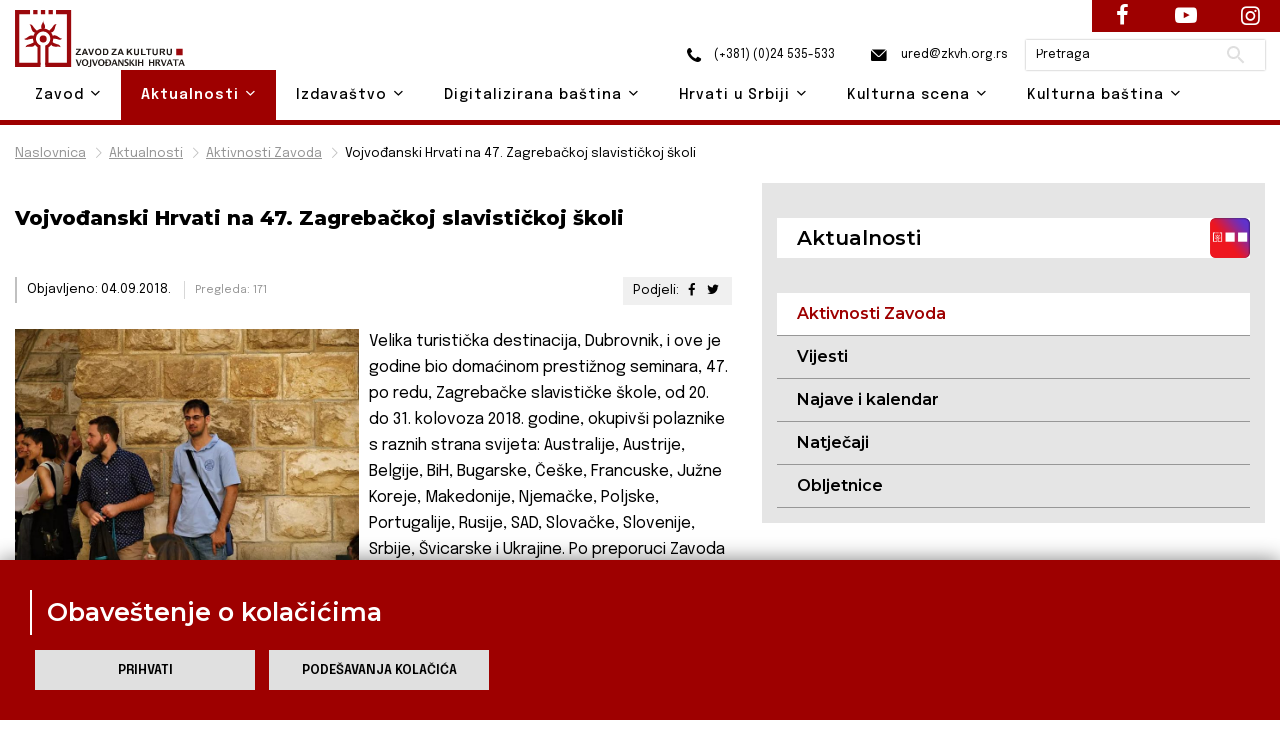

--- FILE ---
content_type: text/html; charset=UTF-8
request_url: https://zkvh.org.rs/aktualnosti-post/aktivnosti-zavoda/vojvodanski-hrvati-na-47-zagrebackoj-slavistickoj-skoli
body_size: 12867
content:
<!DOCTYPE html>
<html lang="en">
    <head>

        <!-- Google tag (gtag.js) -->
        <script async src="https://www.googletagmanager.com/gtag/js?id=G-L8KRNWVJ4V"></script>
        <script>
            window.dataLayer = window.dataLayer || [];
            function gtag(){dataLayer.push(arguments);}
            gtag('js', new Date());

            gtag('config', 'G-L8KRNWVJ4V');
        </script>

        <base href="https://zkvh.org.rs/" />

        <!-- Basic Page Needs
        ================================================== -->
        <meta charset="utf-8">
                        <title>Vojvođanski Hrvati na 47. Zagrebačkoj slavističkoj školi | Zavod za kulturu vojvođanskih Hrvata</title>

        <!-- Mobile Specific Metas
        ================================================== -->
        <meta http-equiv="X-UA-Compatible" content="IE=edge">
                        <meta name="description" content="Vojvođanski Hrvati na 47. Zagrebačkoj slavističkoj školi | Zavod za kulturu vojvođanskih Hrvata">
        <meta name="viewport" content="width=device-width, initial-scale=1.0, maximum-scale=5.0">
        <meta name="author" content="Zavod za kulturu vojvođanskih Hrvata">
        <meta name="generator" content="Zavod za kulturu vojvođanskih Hrvata">

        <!-- og tags -->

                     <meta property="og:image" content="https://zkvh.org.rs/storage/app/media/no-image-450x300.png" />
               

        <!-- Favicon -->
        <link rel="shortcut icon" type="image/x-icon" href="https://zkvh.org.rs/themes/zkvh/assets/images/favicon.ico" />

        <link href="https://fonts.googleapis.com/css2?family=Epilogue:wght@100;200;300;400;500;600;700;800;900&display=swap" rel="stylesheet" />
        <link href="https://fonts.googleapis.com/css2?family=Montserrat:wght@100;200;300;400;500;600;700;800;900&display=swap" rel="stylesheet" />

        <!-- CSS
        ================================================== -->
        <!-- Themefisher Icon font -->
        <link rel="stylesheet" href="https://zkvh.org.rs/themes/zkvh/assets/plugins/themefisher-font/style.css">
        <!-- bootstrap.min css -->
        <link rel="stylesheet" href="https://zkvh.org.rs/themes/zkvh/assets/plugins/bootstrap/bootstrap.min.css">
        <!-- Lightbox.min css -->
                <!-- animation css -->
        <link rel="stylesheet" href="https://zkvh.org.rs/themes/zkvh/assets/plugins/animate/animate.css">
        <!-- Slick Carousel -->
        <link rel="stylesheet" href="https://zkvh.org.rs/themes/zkvh/assets/plugins/slick/slick.css">
        <!-- Main Stylesheet -->
        <link rel="stylesheet" href="https://zkvh.org.rs/themes/zkvh/assets/css/style.css">
        <link href="https://zkvh.org.rs/combine/c57111b0217e37cb7bfdf9a6ec4bfce9-1654773066" rel="stylesheet" />
        <!-- OSM Stylesheet -->
        <link rel="stylesheet" href="https://zkvh.org.rs/themes/zkvh/assets/css/osm/leaflet.css">
        <!-- OSM JavaScript -->
     
                <script src="https://zkvh.org.rs/themes/zkvh/assets/js/osm/leaflet.js"></script>

    </head>

        <body id="body">
    
        <!--
        Start Preloader
        ==================================== -->
        <div id="preloader">
            <div class='preloader'>
                <span></span>
                <span></span>
                <span></span>
                <span></span>
                <span></span>
                <span></span>
            </div>
        </div>
        <!--
        End Preloader
        ==================================== -->
    
        <!--
Fixed Navigation
==================================== -->
<header class="navigation fixed-top" id="header">
        <div class="container position-relative">        
        <a class="navbar-brand logo" href="https://zkvh.org.rs">
            <img loading="lazy" class="logo-default" src="https://zkvh.org.rs/storage/app/media/ZKVH-logo.svg" alt="Zavod za kulturu vojvođanskih Hrvata" />
                    </a>

        <div class="head">
            <a href="tel:+38124535533"><i class="zkvh-icons icon-phone"></i> (+381) (0)24 535-533</a>
            <a href="mailto:ured@zkvh.org.rs"><i class="zkvh-icons icon-mail"></i> ured@zkvh.org.rs</a>

            <div class="search-box">
                <form action="https://zkvh.org.rs/trazilica?q=" method="get">
                    <div class="ss-search-form">
                        <div class="ss-search-form__input">
                            <input name="q" type="text" placeholder="Pretraga" value="" autocomplete="off"  >
                            <button class="ss-search-form__submit" type="submit">Pretraži</button>
                        </div>
                                            </div>
                </form>
            </div>
        </div>
        
        <nav class="navbar navbar-expand-lg navbar-light px-0">
            
            <div class="navbar-collapse" id="navigation">
                <a href="#menu" class="mmenu-btn"><span></span></a>
                <ul class="navbar-nav text-center"><!-- ml-auto -->
    <li class="nav-item dropdown 
    " id='zavod'>
        <a class="nav-link dropdown-toggle" href="https://zkvh.org.rs/zavod" id="navbarDropdown02">
            Zavod <i class="tf-ion-chevron-down"></i>
        </a>
        <ul class="dropdown-menu" aria-labelledby="navbarDropdown02">
            <li><a class="dropdown-item " href="https://zkvh.org.rs/o-zavodu">O Zavodu</a></li>
            <li><a class="dropdown-item " href="https://zkvh.org.rs/uposlenici">Uposlenici</a></li>
            <li><a class="dropdown-item " href="https://zkvh.org.rs/upravni-odbor">Upravni odbor</a></li>
            <li><a class="dropdown-item " href="https://zkvh.org.rs/nadzorni-odbor">Nadzorni odbor</a></li>
            <li class="dropdown dropdown-submenu dropright">
                <a class="dropdown-item dropdown-toggle" href="#" id="dropdown0201" role="button" data-toggle="dropdown" aria-haspopup="true" aria-expanded="false">
                    Dokumenti 
                    <i class="tf-ion-chevron-down"></i>
                </a>
                <ul class="dropdown-menu" aria-labelledby="dropdown0201">
                    <li><a class="dropdown-item " href="storage/app/media/zavod/odluka-o-osnivanju.pdf" target="_blank">Odluka o osnivanju</a></li>
                    <li><a class="dropdown-item " href="storage/app/media/zavod/Statut ZKVH 2019.pdf" target="_blank">Statut</a></li>
                    <li><a class="dropdown-item " href="https://zkvh.org.rs/planovi">Planovi</a></li>
                    <li><a class="dropdown-item " href="https://zkvh.org.rs/izvjestaji">Izvještaji</a></li>
                    <li><a class="dropdown-item " href="https://zkvh.org.rs/javne-nabavke">Javne nabavke</a></li>
                      <li><a class="dropdown-item " href="https://zkvh.org.rs/dokumenti/vojvodanski-hrvati-na-47-zagrebackoj-slavistickoj-skoli">Dokumenti</a></li>
                </ul>
            </li>
        </ul>
    </li>

    <li class="nav-item dropdown 
    active">
        <a class="nav-link dropdown-toggle" href="https://zkvh.org.rs/aktualnosti" id="navbarDropdown02">
            Aktualnosti <i class="tf-ion-chevron-down"></i>
        </a>
        <ul class="dropdown-menu" aria-labelledby="navbarDropdown02">
            <li><a class="dropdown-item " href="https://zkvh.org.rs/aktivnosti-zavoda/1">Aktivnosti Zavoda</a></li>
            <li><a class="dropdown-item " href="https://zkvh.org.rs/vijesti/1">Vijesti</a></li>
            <li><a class="dropdown-item " href=" /najave-i-kalendar/2026">Najave i kalendar</a></li>
            <li><a class="dropdown-item " href="https://zkvh.org.rs/natjecaji">Natječaji</a></li>
            <li><a class="dropdown-item " href="https://zkvh.org.rs/obljetnice/1">Obljetnice</a></li>
        </ul>
    </li>

    <li class="nav-item dropdown
     ">
        <a class="nav-link dropdown-toggle" href="https://zkvh.org.rs/izdavastvo" id="navbarDropdown02">
            Izdavaštvo <i class="tf-ion-chevron-down"></i>
        </a>
        <ul class="dropdown-menu" aria-labelledby="navbarDropdown02">
                        <li class="dropdown dropdown-submenu dropright">
                <a class="dropdown-item dropdown-toggle" href="#" id="dropdown0201" role="button" data-toggle="dropdown" aria-haspopup="true" aria-expanded="false">
                    Časopisi 
                    <i class="tf-ion-chevron-down"></i>
                </a>
                <ul class="dropdown-menu" aria-labelledby="dropdown0201">
                    <li><a class="dropdown-item " href="godisnjak-za-znanstvena-istrazivanja">Godišnjak za znanstvena istraživanja</a></li>
                    <li><a class="dropdown-item " href="https://zkvh.org.rs/nova-rijec">Nova riječ</a></li>
                </ul>
            </li>
            <li><a class="dropdown-item " href="https://zkvh.org.rs/knjige-izdavastva">Knjige</a></li>
                        <li class="dropdown dropdown-submenu dropright">
                                <a class="dropdown-item" href="https://zkvh.org.rs/knjizevne-nagrade" id="dropdown0201">
                    Književne nagrade 
                    <i class="tf-ion-chevron-down"></i>
                </a>
                <ul class="dropdown-menu" aria-labelledby="dropdown0201">
                                                        <li><a class="dropdown-item " href= 'knjizevne-nagrade-post/knjizevne-nagrade/emerik-pavic' >Emerik Pavić</a></li>
                                        <li><a class="dropdown-item " href= 'knjizevne-nagrade-post/knjizevne-nagrade/tomo-veres' >Tomo Vereš</a></li>
                                        <li><a class="dropdown-item " href= 'knjizevne-nagrade-post/knjizevne-nagrade/antun-gustav-matos' >Antun Gustav Matoš</a></li>
                                        <li><a class="dropdown-item " href= 'knjizevne-nagrade-post/knjizevne-nagrade/iso-velikanovic' >Iso Velikanović</a></li>
                                    </ul>
            </li>
            <li><a class="dropdown-item " href="https://zkvh.org.rs/izdanja-drugih-izdavaca">Izdanja drugih izdavača</a></li>
            <li><a class="dropdown-item " href="https://zkvh.org.rs/biblioteca-croatica">Biblioteca Croatica</a></li>
        </ul>
    </li>

    <li class="nav-item dropdown 
    ">
        <a class="nav-link dropdown-toggle" href="https://zkvh.org.rs/digitalizirana-bastina" id="navbarDropdown02">
            Digitalizirana baština <i class="tf-ion-chevron-down"></i>
        </a>
        <ul class="dropdown-menu" aria-labelledby="navbarDropdown02">
            <li><a class="dropdown-item " href="https://zkvh.org.rs/knjige/1">Knjige</a></li>
            <li><a class="dropdown-item " href="https://zkvh.org.rs/periodika/1">Periodika</a></li>
            <li><a class="dropdown-item " href="https://zkvh.org.rs/notna-grada">Notna građa</a></li>
            <li><a class="dropdown-item " href="https://zkvh.org.rs/topoteka">Topoteka</a></li>
        </ul>
    </li>

    <li class="nav-item dropdown ">
        <a class="nav-link dropdown-toggle" href="https://zkvh.org.rs/hrvati-u-srbiji" id="navbarDropdown02">
            Hrvati u Srbiji <i class="tf-ion-chevron-down"></i>
        </a>
        <ul class="dropdown-menu" aria-labelledby="navbarDropdown02">
            <li class="dropdown dropdown-submenu dropright">
                <a class="dropdown-item dropdown-toggle" href="#" id="dropdown0201" role="button" data-toggle="dropdown" aria-haspopup="true" aria-expanded="false">
                    Danas 
                    <i class="tf-ion-chevron-down"></i>
                </a>
                <ul class="dropdown-menu" aria-labelledby="dropdown0201">
                    <li><a class="dropdown-item " href="https://zkvh.org.rs/statistika/1">Statistika</a></li>
                    <li><a class="dropdown-item " href="https://zkvh.org.rs/simboli/1">Simboli</a></li>
                    <li><a class="dropdown-item " href="https://zkvh.org.rs/institucije/1">Institucije</a></li>
                    <li><a class="dropdown-item " href="https://zkvh.org.rs/praznici/1">Praznici</a></li>
                </ul>
            </li>
            <li><a class="dropdown-item " href="https://zkvh.org.rs/povijest/1">  Povijest</a></li>
            <li><a class="dropdown-item " href="https://zkvh.org.rs/jezik/1">Jezik</a></li>
            <li><a class="dropdown-item " href="https://zkvh.org.rs/znamenite-osobe/1">Znamenite osobe</a></li>
            <li><a class="dropdown-item " href="https://zkvh.org.rs/jeste-li-znali/1">Jeste li znali?</a></li>
        </ul>
    </li>

    <li class="nav-item dropdown ">
        <a class="nav-link dropdown-toggle" href="https://zkvh.org.rs/kulturna-scena" id="navbarDropdown02">
            Kulturna scena <i class="tf-ion-chevron-down"></i>
        </a>
        <ul class="dropdown-menu" aria-labelledby="navbarDropdown02">
                        <li class="dropdown dropdown-submenu dropleft">
                <a class="dropdown-item dropdown-toggle" href="#" id="dropdown0201" role="button" data-toggle="dropdown" aria-haspopup="true" aria-expanded="false">
                    Udruge kulture 
                    <i class="tf-ion-chevron-down"></i>
                </a>
                <ul class="dropdown-menu" aria-labelledby="dropdown0201">
                    <li><a class="dropdown-item " href="https://zkvh.org.rs/backa/1">Bačka</a></li>
                    <li><a class="dropdown-item " href="https://zkvh.org.rs/srijem/1">Srijem</a></li>
                    <li><a class="dropdown-item " href="https://zkvh.org.rs/banat/1">Banat</a></li>
                    <li><a class="dropdown-item " href="https://zkvh.org.rs/beograd-i-ostatak-srbije/1">Beograd i ostatak Srbije</a></li>
                    <li><a class="dropdown-item " href="https://zkvh.org.rs/lista-svih-udruga">Lista svih udruga</a></li>
                </ul>
            </li>
            <li class="dropdown dropdown-submenu dropleft">
                <a class="dropdown-item dropdown-toggle" href="#" id="dropdown0201" role="button" data-toggle="dropdown" aria-haspopup="true" aria-expanded="false">
                    Manifestacije 
                    <i class="tf-ion-chevron-down"></i>
                </a>
                <ul class="dropdown-menu" aria-labelledby="dropdown0201">
                    <li><a class="dropdown-item " href="https://zkvh.org.rs/knjizevne-manifestacije/1">Književne manifestacije</a></li>
                    <li><a class="dropdown-item " href="https://zkvh.org.rs/likovne-manifestacije/1">Likovne manifestacije</a></li>
                    <li><a class="dropdown-item " href="https://zkvh.org.rs/glazbene-manifestacije/1">Glazbene manifestacije</a></li>
                    <li><a class="dropdown-item " href="https://zkvh.org.rs/kazalisne-manifestacije">Kazališne manifestacije</a></li>
                    <li><a class="dropdown-item " href="https://zkvh.org.rs/filmske-manifestacije/1">Filmske manifestacije</a></li>
                    <li><a class="dropdown-item " href="https://zkvh.org.rs/folklorne-manifestacije/1">Folklorne manifestacije</a></li>
                    <li><a class="dropdown-item " href="https://zkvh.org.rs/gastronomske-manifestacije/1">Gastronomske manifestacije</a></li>
                    <li><a class="dropdown-item " href="https://zkvh.org.rs/vjersko-kulturne-manifestacije/1">Vjersko - kulturne manifestacije</a></li>
                    <li><a class="dropdown-item " href="https://zkvh.org.rs/ostale-manifestacije/1">Ostale manifestacije</a></li>
                    <li><a class="dropdown-item " href="https://zkvh.org.rs/lista-svih-manifestacija">Lista svih manifestacija</a></li>
                </ul>
            </li>
            <li><a class="dropdown-item " href="kulturna-mapa">Kulturna mapa</a></li>
        </ul>
    </li>

    <li class="nav-item dropdown ">
        <a class="nav-link dropdown-toggle" href="https://zkvh.org.rs/kulturna-bastina" id="navbarDropdown02">
            Kulturna baština <i class="tf-ion-chevron-down"></i>
        </a>
        <ul class="dropdown-menu drop-right0" aria-labelledby="navbarDropdown02">
            <li class="dropdown dropdown-submenu dropleft">
                <a class="dropdown-item dropdown-toggle" href="#" id="dropdown0201" role="button" data-toggle="dropdown" aria-haspopup="true" aria-expanded="false">
                    Tradicijska kultura 
                    <i class="tf-ion-chevron-down"></i>
                </a>
                <ul class="dropdown-menu" aria-labelledby="dropdown0201">
                                        <li class="dropdown dropdown-submenu dropleft">
                        <a class="dropdown-item dropdown-toggle" href="#" id="dropdown0201" role="button" data-toggle="dropdown" aria-haspopup="true" aria-expanded="false">
                            Narodna nošnja
                            <i class="tf-ion-chevron-down"></i>
                        </a>
                        <ul class="dropdown-menu" aria-labelledby="dropdown0201">
                            <li><a class="dropdown-item " href="https://zkvh.org.rs/bunjevacka-narodna-nosnja/1">Bunjevačka</a></li>
                            <li><a class="dropdown-item " href="https://zkvh.org.rs/sokacka-narodna-nosnja/1">Šokačka</a></li>
                            <li><a class="dropdown-item " href="https://zkvh.org.rs/srijemska-narodna-nosnja/1">Srijemska</a></li>
                            <li><a class="dropdown-item " href="https://zkvh.org.rs/banatska-narodna-nosnja/1">Banatska</a></li>
                        </ul>
                    </li>
                                        <li class="dropdown dropdown-submenu dropleft">
                        <a class="dropdown-item dropdown-toggle" href="kuhinja" id="dropdown0201" role="button" data-toggle="dropdown" aria-haspopup="true" aria-expanded="false">
                            Kuhinja
                            <i class="tf-ion-chevron-down"></i>
                        </a>
                        <ul class="dropdown-menu" aria-labelledby="dropdown0201">
                            <li><a class="dropdown-item " href="https://zkvh.org.rs/bunjevacka-kuhinja/1">Bunjevačka</a></li>
                            <li><a class="dropdown-item " href="https://zkvh.org.rs/sokacka-kuhinja/1">Šokačka</a></li>
                            <li><a class="dropdown-item " href="https://zkvh.org.rs/srijemska-kuhinja/1">Srijemska</a></li>
                            <li><a class="dropdown-item " href="https://zkvh.org.rs/banatska-kuhinja/1">Banatska</a></li>
                        </ul>
                    </li>
                                        <li class="dropdown dropdown-submenu dropleft">
                        <a class="dropdown-item dropdown-toggle" href="narodni-obicaji" id="dropdown0201" role="button" data-toggle="dropdown" aria-haspopup="true" aria-expanded="false">
                            Narodni običaji
                            <i class="tf-ion-chevron-down"></i>
                        </a>
                        <ul class="dropdown-menu" aria-labelledby="dropdown0201">
                            <li><a class="dropdown-item " href="https://zkvh.org.rs/bunjevacki-narodni-obicaji/1">Bunjevački</a></li>
                            <li><a class="dropdown-item " href="https://zkvh.org.rs/sokacki-narodni-obicaji/1">Šokački</a></li>
                            <li><a class="dropdown-item " href="https://zkvh.org.rs/srijemski-narodni-obicaji/1">Srijemski</a></li>
                            <li><a class="dropdown-item " href="https://zkvh.org.rs/banatski-narodni-obicaji/1">Banatski</a></li>
                        </ul>
                    </li>
                                        <li class="dropdown dropdown-submenu dropleft">
                        <a class="dropdown-item dropdown-toggle" href="stari-zanati" id="dropdown0201" role="button" data-toggle="dropdown" aria-haspopup="true" aria-expanded="false">
                            Stari zanati
                            <i class="tf-ion-chevron-down"></i>
                        </a>
                        <ul class="dropdown-menu" aria-labelledby="dropdown0201">
                            <li><a class="dropdown-item " href="https://zkvh.org.rs/bunjevacki-stari-zanati/1">Bunjevački</a></li>
                            <li><a class="dropdown-item " href="https://zkvh.org.rs/sokacki-stari-zanati/1">Šokački</a></li>
                            <li><a class="dropdown-item " href="https://zkvh.org.rs/srijemski-stari-zanati/1">Srijemski</a></li>
                            <li><a class="dropdown-item " href="https://zkvh.org.rs/banatski-stari-zanati/1">Banatski</a></li>
                        </ul>
                    </li>
                </ul>
            </li>
            <li class="dropdown dropdown-submenu dropleft">
                <a class="dropdown-item dropdown-toggle" href="#" id="dropdown0201" role="button" data-toggle="dropdown" aria-haspopup="true" aria-expanded="false">
                    Nematerijalna kulturna baština 
                    <i class="tf-ion-chevron-down"></i>
                </a>
                <ul class="dropdown-menu" aria-labelledby="dropdown0201">
                    <li class="dropdown dropdown-submenu dropleft">
                        <a class="dropdown-item dropdown-toggle" href="crkve" id="dropdown0201" role="button" data-toggle="dropdown" aria-haspopup="true" aria-expanded="false">
                            Nematerijalna kulturna baština Hrvata u Srbiji 
                            <i class="tf-ion-chevron-down"></i>
                        </a>
                        <ul class="dropdown-menu" aria-labelledby="dropdown0201">
                            <li><a class="dropdown-item " href="https://zkvh.org.rs/o-projektu">O projektu NKB Hrvata u Srbiji – Živa baština</a></li>
                            <li><a class="dropdown-item " href="https://zkvh.org.rs/katalog-nkb-hrvata-u-srbiji/1">Katalog NKB Hrvata u Srbiji – Živa baština</a></li>
                        </ul>
                    </li>
                    <li><a class="dropdown-item" href="http://www.nkns.rs/cyr/elementi-nkns" target="_blank">Nematerijalna kulturna baština Republike Srbije</a></li>
                    <li><a class="dropdown-item" href=" https://min-kulture.gov.hr/izdvojeno/kulturna-bastina/vrste-kulturne-bastine/nematerijalna-kulturna-bastina/371" target="_blank">Nematerijalna kulturna baština Republike Hrvatske</a></li>
                </ul>
            </li>
                        <li class="dropdown dropdown-submenu dropleft">
                <a class="dropdown-item dropdown-toggle" href="#" id="dropdown0201" role="button" data-toggle="dropdown" aria-haspopup="true" aria-expanded="false">
                    Materijalna kulturna baština 
                    <i class="tf-ion-chevron-down"></i>
                </a>
                <ul class="dropdown-menu" aria-labelledby="dropdown0201">
                                        <li class="dropdown dropdown-submenu dropleft">
                        <a class="dropdown-item dropdown-toggle" href="crkve" id="dropdown0201" role="button" data-toggle="dropdown" aria-haspopup="true" aria-expanded="false">
                           Sakralni objekti
                            <i class="tf-ion-chevron-down"></i>
                        </a>
                        <ul class="dropdown-menu" aria-labelledby="dropdown0201">
                            <li><a class="dropdown-item " href="https://zkvh.org.rs/sakralni-objekti-backa/1">Bačka</a></li>
                            <li><a class="dropdown-item " href="https://zkvh.org.rs/sakralni-objekti-srijem">Srijem</a></li>
                            <li><a class="dropdown-item " href="https://zkvh.org.rs/sakralni-objekti-banat">Banat</a></li>
                            <li><a class="dropdown-item " href="https://zkvh.org.rs/sakralni-objekti-beograd-i-ostatak-srbije">Beograd i ostatak Srbije</a></li>
                            <li><a class="dropdown-item " href="https://zkvh.org.rs/lista-svih-sakralnih-objekata">Lista svih sakralnih objekata</a></li>
                        </ul>
                    </li>
                    <li><a class="dropdown-item " href="https://zkvh.org.rs/etno-kuce">Etno kuće</a></li>
                </ul>
            </li>
        </ul>
    </li>
                        </ul>                <nav id="menu"><ul class="navbar-nav text-center"><!-- ml-auto -->
    <li class="nav-item dropdown 
    " id='zavod'>
        <a class="nav-link dropdown-toggle" href="https://zkvh.org.rs/zavod" id="navbarDropdown02">
            Zavod <i class="tf-ion-chevron-down"></i>
        </a>
        <ul class="dropdown-menu" aria-labelledby="navbarDropdown02">
            <li><a class="dropdown-item " href="https://zkvh.org.rs/o-zavodu">O Zavodu</a></li>
            <li><a class="dropdown-item " href="https://zkvh.org.rs/uposlenici">Uposlenici</a></li>
            <li><a class="dropdown-item " href="https://zkvh.org.rs/upravni-odbor">Upravni odbor</a></li>
            <li><a class="dropdown-item " href="https://zkvh.org.rs/nadzorni-odbor">Nadzorni odbor</a></li>
            <li class="dropdown dropdown-submenu dropright">
                <a class="dropdown-item dropdown-toggle" href="#" id="dropdown0201" role="button" data-toggle="dropdown" aria-haspopup="true" aria-expanded="false">
                    Dokumenti 
                    <i class="tf-ion-chevron-down"></i>
                </a>
                <ul class="dropdown-menu" aria-labelledby="dropdown0201">
                    <li><a class="dropdown-item " href="storage/app/media/zavod/odluka-o-osnivanju.pdf" target="_blank">Odluka o osnivanju</a></li>
                    <li><a class="dropdown-item " href="storage/app/media/zavod/Statut ZKVH 2019.pdf" target="_blank">Statut</a></li>
                    <li><a class="dropdown-item " href="https://zkvh.org.rs/planovi">Planovi</a></li>
                    <li><a class="dropdown-item " href="https://zkvh.org.rs/izvjestaji">Izvještaji</a></li>
                    <li><a class="dropdown-item " href="https://zkvh.org.rs/javne-nabavke">Javne nabavke</a></li>
                      <li><a class="dropdown-item " href="https://zkvh.org.rs/dokumenti/vojvodanski-hrvati-na-47-zagrebackoj-slavistickoj-skoli">Dokumenti</a></li>
                </ul>
            </li>
        </ul>
    </li>

    <li class="nav-item dropdown 
    active">
        <a class="nav-link dropdown-toggle" href="https://zkvh.org.rs/aktualnosti" id="navbarDropdown02">
            Aktualnosti <i class="tf-ion-chevron-down"></i>
        </a>
        <ul class="dropdown-menu" aria-labelledby="navbarDropdown02">
            <li><a class="dropdown-item " href="https://zkvh.org.rs/aktivnosti-zavoda/1">Aktivnosti Zavoda</a></li>
            <li><a class="dropdown-item " href="https://zkvh.org.rs/vijesti/1">Vijesti</a></li>
            <li><a class="dropdown-item " href=" /najave-i-kalendar/2026">Najave i kalendar</a></li>
            <li><a class="dropdown-item " href="https://zkvh.org.rs/natjecaji">Natječaji</a></li>
            <li><a class="dropdown-item " href="https://zkvh.org.rs/obljetnice/1">Obljetnice</a></li>
        </ul>
    </li>

    <li class="nav-item dropdown
     ">
        <a class="nav-link dropdown-toggle" href="https://zkvh.org.rs/izdavastvo" id="navbarDropdown02">
            Izdavaštvo <i class="tf-ion-chevron-down"></i>
        </a>
        <ul class="dropdown-menu" aria-labelledby="navbarDropdown02">
                        <li class="dropdown dropdown-submenu dropright">
                <a class="dropdown-item dropdown-toggle" href="#" id="dropdown0201" role="button" data-toggle="dropdown" aria-haspopup="true" aria-expanded="false">
                    Časopisi 
                    <i class="tf-ion-chevron-down"></i>
                </a>
                <ul class="dropdown-menu" aria-labelledby="dropdown0201">
                    <li><a class="dropdown-item " href="godisnjak-za-znanstvena-istrazivanja">Godišnjak za znanstvena istraživanja</a></li>
                    <li><a class="dropdown-item " href="https://zkvh.org.rs/nova-rijec">Nova riječ</a></li>
                </ul>
            </li>
            <li><a class="dropdown-item " href="https://zkvh.org.rs/knjige-izdavastva">Knjige</a></li>
                        <li class="dropdown dropdown-submenu dropright">
                                <a class="dropdown-item" href="https://zkvh.org.rs/knjizevne-nagrade" id="dropdown0201">
                    Književne nagrade 
                    <i class="tf-ion-chevron-down"></i>
                </a>
                <ul class="dropdown-menu" aria-labelledby="dropdown0201">
                                                        <li><a class="dropdown-item " href= 'knjizevne-nagrade-post/knjizevne-nagrade/emerik-pavic' >Emerik Pavić</a></li>
                                        <li><a class="dropdown-item " href= 'knjizevne-nagrade-post/knjizevne-nagrade/tomo-veres' >Tomo Vereš</a></li>
                                        <li><a class="dropdown-item " href= 'knjizevne-nagrade-post/knjizevne-nagrade/antun-gustav-matos' >Antun Gustav Matoš</a></li>
                                        <li><a class="dropdown-item " href= 'knjizevne-nagrade-post/knjizevne-nagrade/iso-velikanovic' >Iso Velikanović</a></li>
                                    </ul>
            </li>
            <li><a class="dropdown-item " href="https://zkvh.org.rs/izdanja-drugih-izdavaca">Izdanja drugih izdavača</a></li>
            <li><a class="dropdown-item " href="https://zkvh.org.rs/biblioteca-croatica">Biblioteca Croatica</a></li>
        </ul>
    </li>

    <li class="nav-item dropdown 
    ">
        <a class="nav-link dropdown-toggle" href="https://zkvh.org.rs/digitalizirana-bastina" id="navbarDropdown02">
            Digitalizirana baština <i class="tf-ion-chevron-down"></i>
        </a>
        <ul class="dropdown-menu" aria-labelledby="navbarDropdown02">
            <li><a class="dropdown-item " href="https://zkvh.org.rs/knjige/1">Knjige</a></li>
            <li><a class="dropdown-item " href="https://zkvh.org.rs/periodika/1">Periodika</a></li>
            <li><a class="dropdown-item " href="https://zkvh.org.rs/notna-grada">Notna građa</a></li>
            <li><a class="dropdown-item " href="https://zkvh.org.rs/topoteka">Topoteka</a></li>
        </ul>
    </li>

    <li class="nav-item dropdown ">
        <a class="nav-link dropdown-toggle" href="https://zkvh.org.rs/hrvati-u-srbiji" id="navbarDropdown02">
            Hrvati u Srbiji <i class="tf-ion-chevron-down"></i>
        </a>
        <ul class="dropdown-menu" aria-labelledby="navbarDropdown02">
            <li class="dropdown dropdown-submenu dropright">
                <a class="dropdown-item dropdown-toggle" href="#" id="dropdown0201" role="button" data-toggle="dropdown" aria-haspopup="true" aria-expanded="false">
                    Danas 
                    <i class="tf-ion-chevron-down"></i>
                </a>
                <ul class="dropdown-menu" aria-labelledby="dropdown0201">
                    <li><a class="dropdown-item " href="https://zkvh.org.rs/statistika/1">Statistika</a></li>
                    <li><a class="dropdown-item " href="https://zkvh.org.rs/simboli/1">Simboli</a></li>
                    <li><a class="dropdown-item " href="https://zkvh.org.rs/institucije/1">Institucije</a></li>
                    <li><a class="dropdown-item " href="https://zkvh.org.rs/praznici/1">Praznici</a></li>
                </ul>
            </li>
            <li><a class="dropdown-item " href="https://zkvh.org.rs/povijest/1">  Povijest</a></li>
            <li><a class="dropdown-item " href="https://zkvh.org.rs/jezik/1">Jezik</a></li>
            <li><a class="dropdown-item " href="https://zkvh.org.rs/znamenite-osobe/1">Znamenite osobe</a></li>
            <li><a class="dropdown-item " href="https://zkvh.org.rs/jeste-li-znali/1">Jeste li znali?</a></li>
        </ul>
    </li>

    <li class="nav-item dropdown ">
        <a class="nav-link dropdown-toggle" href="https://zkvh.org.rs/kulturna-scena" id="navbarDropdown02">
            Kulturna scena <i class="tf-ion-chevron-down"></i>
        </a>
        <ul class="dropdown-menu" aria-labelledby="navbarDropdown02">
                        <li class="dropdown dropdown-submenu dropleft">
                <a class="dropdown-item dropdown-toggle" href="#" id="dropdown0201" role="button" data-toggle="dropdown" aria-haspopup="true" aria-expanded="false">
                    Udruge kulture 
                    <i class="tf-ion-chevron-down"></i>
                </a>
                <ul class="dropdown-menu" aria-labelledby="dropdown0201">
                    <li><a class="dropdown-item " href="https://zkvh.org.rs/backa/1">Bačka</a></li>
                    <li><a class="dropdown-item " href="https://zkvh.org.rs/srijem/1">Srijem</a></li>
                    <li><a class="dropdown-item " href="https://zkvh.org.rs/banat/1">Banat</a></li>
                    <li><a class="dropdown-item " href="https://zkvh.org.rs/beograd-i-ostatak-srbije/1">Beograd i ostatak Srbije</a></li>
                    <li><a class="dropdown-item " href="https://zkvh.org.rs/lista-svih-udruga">Lista svih udruga</a></li>
                </ul>
            </li>
            <li class="dropdown dropdown-submenu dropleft">
                <a class="dropdown-item dropdown-toggle" href="#" id="dropdown0201" role="button" data-toggle="dropdown" aria-haspopup="true" aria-expanded="false">
                    Manifestacije 
                    <i class="tf-ion-chevron-down"></i>
                </a>
                <ul class="dropdown-menu" aria-labelledby="dropdown0201">
                    <li><a class="dropdown-item " href="https://zkvh.org.rs/knjizevne-manifestacije/1">Književne manifestacije</a></li>
                    <li><a class="dropdown-item " href="https://zkvh.org.rs/likovne-manifestacije/1">Likovne manifestacije</a></li>
                    <li><a class="dropdown-item " href="https://zkvh.org.rs/glazbene-manifestacije/1">Glazbene manifestacije</a></li>
                    <li><a class="dropdown-item " href="https://zkvh.org.rs/kazalisne-manifestacije">Kazališne manifestacije</a></li>
                    <li><a class="dropdown-item " href="https://zkvh.org.rs/filmske-manifestacije/1">Filmske manifestacije</a></li>
                    <li><a class="dropdown-item " href="https://zkvh.org.rs/folklorne-manifestacije/1">Folklorne manifestacije</a></li>
                    <li><a class="dropdown-item " href="https://zkvh.org.rs/gastronomske-manifestacije/1">Gastronomske manifestacije</a></li>
                    <li><a class="dropdown-item " href="https://zkvh.org.rs/vjersko-kulturne-manifestacije/1">Vjersko - kulturne manifestacije</a></li>
                    <li><a class="dropdown-item " href="https://zkvh.org.rs/ostale-manifestacije/1">Ostale manifestacije</a></li>
                    <li><a class="dropdown-item " href="https://zkvh.org.rs/lista-svih-manifestacija">Lista svih manifestacija</a></li>
                </ul>
            </li>
            <li><a class="dropdown-item " href="kulturna-mapa">Kulturna mapa</a></li>
        </ul>
    </li>

    <li class="nav-item dropdown ">
        <a class="nav-link dropdown-toggle" href="https://zkvh.org.rs/kulturna-bastina" id="navbarDropdown02">
            Kulturna baština <i class="tf-ion-chevron-down"></i>
        </a>
        <ul class="dropdown-menu drop-right0" aria-labelledby="navbarDropdown02">
            <li class="dropdown dropdown-submenu dropleft">
                <a class="dropdown-item dropdown-toggle" href="#" id="dropdown0201" role="button" data-toggle="dropdown" aria-haspopup="true" aria-expanded="false">
                    Tradicijska kultura 
                    <i class="tf-ion-chevron-down"></i>
                </a>
                <ul class="dropdown-menu" aria-labelledby="dropdown0201">
                                        <li class="dropdown dropdown-submenu dropleft">
                        <a class="dropdown-item dropdown-toggle" href="#" id="dropdown0201" role="button" data-toggle="dropdown" aria-haspopup="true" aria-expanded="false">
                            Narodna nošnja
                            <i class="tf-ion-chevron-down"></i>
                        </a>
                        <ul class="dropdown-menu" aria-labelledby="dropdown0201">
                            <li><a class="dropdown-item " href="https://zkvh.org.rs/bunjevacka-narodna-nosnja/1">Bunjevačka</a></li>
                            <li><a class="dropdown-item " href="https://zkvh.org.rs/sokacka-narodna-nosnja/1">Šokačka</a></li>
                            <li><a class="dropdown-item " href="https://zkvh.org.rs/srijemska-narodna-nosnja/1">Srijemska</a></li>
                            <li><a class="dropdown-item " href="https://zkvh.org.rs/banatska-narodna-nosnja/1">Banatska</a></li>
                        </ul>
                    </li>
                                        <li class="dropdown dropdown-submenu dropleft">
                        <a class="dropdown-item dropdown-toggle" href="kuhinja" id="dropdown0201" role="button" data-toggle="dropdown" aria-haspopup="true" aria-expanded="false">
                            Kuhinja
                            <i class="tf-ion-chevron-down"></i>
                        </a>
                        <ul class="dropdown-menu" aria-labelledby="dropdown0201">
                            <li><a class="dropdown-item " href="https://zkvh.org.rs/bunjevacka-kuhinja/1">Bunjevačka</a></li>
                            <li><a class="dropdown-item " href="https://zkvh.org.rs/sokacka-kuhinja/1">Šokačka</a></li>
                            <li><a class="dropdown-item " href="https://zkvh.org.rs/srijemska-kuhinja/1">Srijemska</a></li>
                            <li><a class="dropdown-item " href="https://zkvh.org.rs/banatska-kuhinja/1">Banatska</a></li>
                        </ul>
                    </li>
                                        <li class="dropdown dropdown-submenu dropleft">
                        <a class="dropdown-item dropdown-toggle" href="narodni-obicaji" id="dropdown0201" role="button" data-toggle="dropdown" aria-haspopup="true" aria-expanded="false">
                            Narodni običaji
                            <i class="tf-ion-chevron-down"></i>
                        </a>
                        <ul class="dropdown-menu" aria-labelledby="dropdown0201">
                            <li><a class="dropdown-item " href="https://zkvh.org.rs/bunjevacki-narodni-obicaji/1">Bunjevački</a></li>
                            <li><a class="dropdown-item " href="https://zkvh.org.rs/sokacki-narodni-obicaji/1">Šokački</a></li>
                            <li><a class="dropdown-item " href="https://zkvh.org.rs/srijemski-narodni-obicaji/1">Srijemski</a></li>
                            <li><a class="dropdown-item " href="https://zkvh.org.rs/banatski-narodni-obicaji/1">Banatski</a></li>
                        </ul>
                    </li>
                                        <li class="dropdown dropdown-submenu dropleft">
                        <a class="dropdown-item dropdown-toggle" href="stari-zanati" id="dropdown0201" role="button" data-toggle="dropdown" aria-haspopup="true" aria-expanded="false">
                            Stari zanati
                            <i class="tf-ion-chevron-down"></i>
                        </a>
                        <ul class="dropdown-menu" aria-labelledby="dropdown0201">
                            <li><a class="dropdown-item " href="https://zkvh.org.rs/bunjevacki-stari-zanati/1">Bunjevački</a></li>
                            <li><a class="dropdown-item " href="https://zkvh.org.rs/sokacki-stari-zanati/1">Šokački</a></li>
                            <li><a class="dropdown-item " href="https://zkvh.org.rs/srijemski-stari-zanati/1">Srijemski</a></li>
                            <li><a class="dropdown-item " href="https://zkvh.org.rs/banatski-stari-zanati/1">Banatski</a></li>
                        </ul>
                    </li>
                </ul>
            </li>
            <li class="dropdown dropdown-submenu dropleft">
                <a class="dropdown-item dropdown-toggle" href="#" id="dropdown0201" role="button" data-toggle="dropdown" aria-haspopup="true" aria-expanded="false">
                    Nematerijalna kulturna baština 
                    <i class="tf-ion-chevron-down"></i>
                </a>
                <ul class="dropdown-menu" aria-labelledby="dropdown0201">
                    <li class="dropdown dropdown-submenu dropleft">
                        <a class="dropdown-item dropdown-toggle" href="crkve" id="dropdown0201" role="button" data-toggle="dropdown" aria-haspopup="true" aria-expanded="false">
                            Nematerijalna kulturna baština Hrvata u Srbiji 
                            <i class="tf-ion-chevron-down"></i>
                        </a>
                        <ul class="dropdown-menu" aria-labelledby="dropdown0201">
                            <li><a class="dropdown-item " href="https://zkvh.org.rs/o-projektu">O projektu NKB Hrvata u Srbiji – Živa baština</a></li>
                            <li><a class="dropdown-item " href="https://zkvh.org.rs/katalog-nkb-hrvata-u-srbiji/1">Katalog NKB Hrvata u Srbiji – Živa baština</a></li>
                        </ul>
                    </li>
                    <li><a class="dropdown-item" href="http://www.nkns.rs/cyr/elementi-nkns" target="_blank">Nematerijalna kulturna baština Republike Srbije</a></li>
                    <li><a class="dropdown-item" href=" https://min-kulture.gov.hr/izdvojeno/kulturna-bastina/vrste-kulturne-bastine/nematerijalna-kulturna-bastina/371" target="_blank">Nematerijalna kulturna baština Republike Hrvatske</a></li>
                </ul>
            </li>
                        <li class="dropdown dropdown-submenu dropleft">
                <a class="dropdown-item dropdown-toggle" href="#" id="dropdown0201" role="button" data-toggle="dropdown" aria-haspopup="true" aria-expanded="false">
                    Materijalna kulturna baština 
                    <i class="tf-ion-chevron-down"></i>
                </a>
                <ul class="dropdown-menu" aria-labelledby="dropdown0201">
                                        <li class="dropdown dropdown-submenu dropleft">
                        <a class="dropdown-item dropdown-toggle" href="crkve" id="dropdown0201" role="button" data-toggle="dropdown" aria-haspopup="true" aria-expanded="false">
                           Sakralni objekti
                            <i class="tf-ion-chevron-down"></i>
                        </a>
                        <ul class="dropdown-menu" aria-labelledby="dropdown0201">
                            <li><a class="dropdown-item " href="https://zkvh.org.rs/sakralni-objekti-backa/1">Bačka</a></li>
                            <li><a class="dropdown-item " href="https://zkvh.org.rs/sakralni-objekti-srijem">Srijem</a></li>
                            <li><a class="dropdown-item " href="https://zkvh.org.rs/sakralni-objekti-banat">Banat</a></li>
                            <li><a class="dropdown-item " href="https://zkvh.org.rs/sakralni-objekti-beograd-i-ostatak-srbije">Beograd i ostatak Srbije</a></li>
                            <li><a class="dropdown-item " href="https://zkvh.org.rs/lista-svih-sakralnih-objekata">Lista svih sakralnih objekata</a></li>
                        </ul>
                    </li>
                    <li><a class="dropdown-item " href="https://zkvh.org.rs/etno-kuce">Etno kuće</a></li>
                </ul>
            </li>
        </ul>
    </li>
                        </ul></nav>
            </div>
        </nav>
        
    </div>
    
    <div class="zr-socialmedia-links social-media">        
			<a 		
				rel="nofollow" 
		
				target="_blank" 
		
		title="facebook"
		href="https://www.facebook.com/Zavod-za-kulturu-vojvo%C4%91anskih-Hrvata-494202430631161/"
		class="facebook" > 
        <i class="zkvh-icons icon-facebook"></i>       
		</a>        	
			<a 		
		
				target="_blank" 
		
		title="youtube"
		href="https://www.youtube.com/channel/UCU6iXCNXCnYXuv5FPok1_dw"
		class="youtube" > 
        <i class="zkvh-icons icon-youtube"></i>       
		</a>        	
			<a 		
		
				target="_blank" 
		
		title="instagram"
		href="https://www.instagram.com/zkvh_official/"
		class="instagram" > 
        <i class="zkvh-icons icon-instagram"></i>       
		</a>        	
	        
    </div>
</header>
<!--
End Fixed Navigation
==================================== -->        <div class="clear"></div>
        
        <div class="wrapper">
            <div class="page-height">
                <div class="container">
    
     <div class="breadcrumbs">
        <ul>
            <li><a href="/">Naslovnica</a></li>
            <li><a href="https://zkvh.org.rs/aktualnosti">Aktualnosti</a></li>
            <li><a href="/aktivnosti-zavoda/">Aktivnosti Zavoda</a></li>
            <span class="breadcrumb_currentcategory">Vojvođanski Hrvati na 47. Zagrebačkoj slavističkoj školi</span>
        </ul>
    </div>
  
    
    <div class="row">
        <div class="col-lg-7 col-md-12 col-sm-12 col-12 mt-20 post-page">
            
             
            
            
            

            

            

                       
            <h2>Vojvođanski Hrvati na 47. Zagrebačkoj slavističkoj školi</h2>
            <div class="d-block w-100 py-4 float-left">
                <div class="share float-right">
                    Podjeli:
                                                                    <a href="https://www.facebook.com/sharer/sharer.php?u=https%3A%2F%2Fzkvh.org.rs%2Faktualnosti-post%2Faktivnosti-zavoda%2Fvojvodanski-hrvati-na-47-zagrebackoj-slavistickoj-skoli" title="Share on Facebook" target="_blank" class="facebook"><i class="zkvh-icons icon-facebook"></i></a>
                                                                                            <a href="https://twitter.com/share?url=https%3A%2F%2Fzkvh.org.rs%2Faktualnosti-post%2Faktivnosti-zavoda%2Fvojvodanski-hrvati-na-47-zagrebackoj-slavistickoj-skoli&amp;text=Aktualnosti+post" title="Share on Twitter" target="_blank" class="twitter"><i class="zkvh-icons icon-twitter"></i></a>
                                                                                                                                                                                                </div>

                
                <p class="info">
                    Objavljeno: 04.09.2018.

                    <span class="review">Pregleda: 171</span>
                </p>
            </div>
            
            
                        <div class="content"><p><img style="margin-right: 10px; margin-bottom: 10px; float: left;" src="storage/app/media/images/stories/Vijesti/2018/09_rujan/Dubrovnik_zagrebacka_skola.jpg" alt="Dubrovnik zagrebacka skola" width="344" height="258" />Velika turistička destinacija, Dubrovnik, i ove je godine bio domaćinom prestižnog seminara, 47. po redu, Zagrebačke slavističke škole, od 20. do 31. kolovoza 2018. godine, okupivši polaznike s raznih strana svijeta: Australije, Austrije, Belgije, BiH, Bugarske, Češke, Francuske, Južne Koreje, Makedonije, Njemačke, Poljske, Portugalije, Rusije, SAD, Slovačke, Slovenije, Srbije, Švicarske i Ukrajine. Po preporuci Zavoda za kulturu vojvođanskih Hrvata seminar su pohađali etnolog Dalibor Mergel iz Pančeva i diplomirani povjesničar Vladimir Nimčević iz Subotice. Voditeljica Zagrebačke slavističke škole je doc. dr. sc. Tatjana Pišković, zamjenica voditeljice je doc. dr. sc. Ivana Brković, a programska tajnica dr. sc. Ana Ćavar.</p>

<p>Pažljivo isplaniran i vrhunski izveden program je većim dijelom održan u prostorijama Poslijediplomskoga središta u Dubrovniku, Don Frana Bulića 4, ali je upotpunjen ništa manje impresivnim stručnim obilaskom dubrovačkih znamenitosti (povijesna gradska jezgra, Državni arhiv Dubrovnik, brdo Srđ, Franjevački i Dominikanski samostan, tvrđa Lovrijenac, renesansni ljetnikovac <em>Sorkočević</em>) i stručnim izletom na Elafitsko otočje, te gledanjem dviju kazališnih predstava <em>Pod balkonima</em> Ranka Marinkovića i <em>Ljudi od voska</em> Mate Matišića koje su održane u sklopu <em>Dubrovačkih ljetnih igara</em>.</p>
<p>Polaznici seminara imali su rijetku čast da ih primi Dubrovački arhiv, smješten u palači Sponza, gdje im je viši arhivist Zoran Perović priredio izložbu starih i rijetkih dokumenata, od kojih su za slavistiku najinteresantnija povelja bosanskog bana Kulina iz 1189., ugovor između humskog kneza Miroslava i Dubrovčana iz 1190. i prijepis spjeva <em>Osman</em> Ivana Gundulića iz 17. stoljeća, s kratkim predavanjem o značaju Dubrovnika u prošlosti. Ništa manju čast učinio im je Zavod za povijesne znanosti HAZU u Dubrovniku, koji ih je primio u svoje prostorije u ljetnikovcu <em>Sorkočević</em>, odakle se pruža lijep pogled na zaljev Gruž. Nakon što im je pokazao prostorije zgrade, član gore rečene institucije dr. Lovro Kunčević održao je u svečanoj dvorani kratko i sadržajno predavanje o političkom sustavu Dubrovnika. U Dominikanskom su samostanu među inim predmetima polaznici mogli vidjeti i srebrni križ srpskog kralja Milutina s ćiriličnim natpisom.</p>
<p>U okviru večernjega kulturnog programa, polaznicima je predstavljen književni opus dr. sc. Krešimira Bagića s Odsjeka za kroatistiku Filozofskog fakulteta Sveučilišta u Zagrebu, te projicirani filmovi <em>Glasnije od oružja</em> (2017.) Miroslava Sikavice, <em>Kratki izlet</em> (2017.) Igora Bezinovića i <em>Tko pjeva zlo ne misli</em> (1970.) Kreše Golika.</p>
<p>Mergel je pohađao seminare iz kulturne povijesti Dubrovnika i lingvistike. U svojoj izjavi za portal Zagrebačke slavističke škole (hrvatskiplus.org) ističe kako je zadovoljan organizacijom ljetne škole, te da mu se osobito svidio izbor filmova koji je, po njegovim riječima, odgovarao središnjoj temi seminara. „Znanje koje sam tu stekao od neprocjenjive je vrijednosti, a predavači koji su nam ga prenijeli vrhunski su stručnjaci u svojim područjima. Ne mogu ne spomenuti poznanstva i prijateljstva sklopljena tijekom seminara s polaznicima slavistima iz Poljske, Slovenije, Rusije i iz brojnih drugih zemalja“, navodi u svojoj izjavi.</p>
<p>Nimčević je pohađao seminar o hrvatskoj književnosti, koji je držala Vera Blažević Krezić sa Sveučilišta u Osijeku, te seminar o staroslavenskom i starohrvatskom jeziku, koji je držala Lana Molvarec sa Sveučilišta u Zagrebu. Na predavanjima Blažević Krezić dopalo mu se, pored uvoda u čitanje glagoljičkih i ćiriličkih tekstova, njezin osvrt na Ivana Antunovića, bunjevačkog kulturnog preporoditelja. „Ništa manji dojam na mene ostavili su sati književnosti, pogotovo onaj posvećen interpretaciji pripovjedaka Antuna Gustava Matoša, koji je, kao što se zna, 'Bunjevac porijeklom, Srijemac rodom, a Zagrepčanin odgojem', te onaj sat posvećen interpretaciji romana <em>Na osami blizu</em> moru Zorana Ferića“, ističe Nimčević.</p>
<p>Ovo je prvi puta da je Zavod za kulturu vojvođanskih Hrvata na seminar mogao poslati dva sudionika te vjeruje da će stečena iskustva polaznici seminara koristiti u svom daljnjem radu. Polaznici seminara su na kraju dobili diplomu s potpisima voditelja Škole i dekana Filozofskoga fakulteta Sveučilišta u Zagrebu.</p>
<p style="text-align: right;">ZKVH</p>
<p><em></em></p></div>


            

            

                       
          
                                    <div id="next-prev" class="prev-next-post d-table align-middle w-100">
                            <div class="prev-post w-50 d-table-cell align-middle">
                    Prethodno
                    <h2>Održan prvi sastanak Povjerenstva za nagradu „Emerik Pavić“ </h2>
                    <a href="https://zkvh.org.rs/aktualnosti-post/aktivnosti-zavoda/odrzan-prvi-sastanak-povjerenstva-za-nagradu-emerik-pavic" class="content-wrapper-link"></a>
                </div>
                                        <div class="next-post w-50 d-table-cell align-middle">
                    Sljedeće
                    <h2>Održan prvi sastanak Povjerenstva za nagradu „Iso Velikanović“ </h2>
                    <a href="https://zkvh.org.rs/aktualnosti-post/aktivnosti-zavoda/odrzan-prvi-sastanak-povjerenstva-za-nagradu-iso-velikanovic" class="content-wrapper-link"></a>
                </div>
                        </div>
             
        </div>
        <div class="col-lg-5 col-md-12 col-sm-12 col-12 mt-20">
            <div class="box-category-list">
                <h2>Aktualnosti <img src="https://zkvh.org.rs/storage/app/media/icons/head/aktualnosti.png" alt="Aktualnosti" /></h2>
                <ul class="category-list">
                    <li><a href="aktivnosti-zavoda"  class="active" %>Aktivnosti Zavoda</a></li>
                    <li><a href="vijesti"  >Vijesti</a></li>
                    <li><a href="najave-i-kalendar/2026"  >Najave i kalendar</a></li>
                    <li><a href="natjecaji"  >Natječaji</a></li>
                    <li><a href="obljetnice"  >Obljetnice</a></li>
                </ul>
            </div>
            
                                 
                        
                        <h3 class="mt-50 mb-2">Aktivnosti Zavoda</h3>
            <ul class="post-list">
                                    <li>
                        <a href="aktualnosti-post/aktivnosti-zavoda/tragovi-hrvatskih-arhitekata-u-srbiji-titus-mackovic-na-zajednickom-kalendaru-za-sijecanj-2026" >Tragovi hrvatskih arhitekata u Srbiji – Titus Mačković na zajedničkom kalendaru za siječanj 2026.</a>
                    </li>
                                    <li>
                        <a href="aktualnosti-post/aktivnosti-zavoda/obiljezena-75-obljetnica-smrti-hrvatskoga-velikana-i-svecenika-blaska-rajica" >Obilježena 75. obljetnica smrti hrvatskoga velikana i svećenika Blaška Rajića</a>
                    </li>
                                    <li>
                        <a href="aktualnosti-post/aktivnosti-zavoda/predstavljen-godisnjak-za-znanstvena-istrazivanja-br-16" >Predstavljen Godišnjak za znanstvena istraživanja br. 16</a>
                    </li>
                                    <li>
                        <a href="aktualnosti-post/aktivnosti-zavoda/teme-knjizevnosti-i-umjetnosti-uz-nove-suradnike-u-novoj-rijeci-1-2-za-2025-godinu" >Teme književnosti i umjetnosti uz nove suradnike u Novoj riječi 1-2 za 2025. godinu</a>
                    </li>
                                    <li>
                        <a href="aktualnosti-post/aktivnosti-zavoda/tragovi-hrvatskih-arhitekata-u-srbiji-na-kalendaru-za-2025" >Tragovi hrvatskih arhitekata u Srbiji na kalendaru za 2026.</a>
                    </li>
                            </ul>

            <a href=" aktivnosti-zavoda " class="btn btn-secondary">Pogledajte sve</a>
            
            <div class="calendar-list">
               <h4>Moglo bi Vas zanimati...</h4>

<ul class="post-list">
    <li>
        <div class="year">2026</div>
        <span>Najave i kalendar</span>
    </li>
                 <li >
            <div class="post-date">
                18.01.
                <span>    17:00h </span>
            </div>
            <div class="post-title ">
                Susret vertepa i betlemaša u Novom Slankamenu
            </div>
            
            <a href="aktualnosti-post/najave-i-kalendar/susret-vertepa-i-betlemasa-u-novom-slankamenu" class="content-wrapper-link post-list-active"></a>
        </li>
                 <li >
            <div class="post-date">
                20.01.
                <span>    19:30h </span>
            </div>
            <div class="post-title ">
                Humanitarni koncert Petru na dar
            </div>
            
            <a href="aktualnosti-post/najave-i-kalendar/humanitarni-koncert-petru-na-dar" class="content-wrapper-link post-list-active"></a>
        </li>
                 <li >
            <div class="post-date">
                31.01.
                <span>    20:00h </span>
            </div>
            <div class="post-title ">
                Veliko prelo u Subotici
            </div>
            
            <a href="aktualnosti-post/najave-i-kalendar/veliko-prelo-u-subotici26" class="content-wrapper-link post-list-active"></a>
        </li>
                 <li >
            <div class="post-date">
                31.01.
                <span>    20:00h </span>
            </div>
            <div class="post-title ">
                Marinbal u Lemešu
            </div>
            
            <a href="aktualnosti-post/najave-i-kalendar/marinbal-u-lemesu26" class="content-wrapper-link post-list-active"></a>
        </li>
                 <li >
            <div class="post-date">
                07.02.
                <span>    18:00h </span>
            </div>
            <div class="post-title ">
                IX. Šokačka večer u Vajskoj
            </div>
            
            <a href="aktualnosti-post/najave-i-kalendar/ix-sokacka-vecer-u-vajskoj" class="content-wrapper-link post-list-active"></a>
        </li>
    </ul>

<a href="najave-i-kalendar/2026" class="btn btn-secondary">Pogledajte sve</a>            </div>

           

        </div>
    </div>
</div>                <div class="clear"></div>
            </div>
            <footer id="footer" class="bg-one">
    <div class="top-footer">
        <div class="container">
            <div class="row justify-content-around">
                <div class="col col-lg-7 col-md-7 mb-5 mb-lg-0">
                    <h1>Zavod za kulturu vojvođanskih Hrvata</h1>
                    <p>Prva profesionalna ustanova u kulturi vojvođanskih Hrvata osnovana Odlukom Skupštine AP Vojvodine od 10. ožujka 2008. godine i Odlukom Nacionalnog vijeća hrvatske nacionalne manjine od 29. ožujka 2008. godine, radi očuvanja, unapređenja i razvoja kulture hrvatske manjinske zajednice u Vojvodini.</p>
                    <div class="zr-socialmedia-links social-media">
                    	                    	<a 
                    		                    		rel="nofollow" 
                    		                    
                    		                    		target="_blank" 
                    		                    
                    		title="facebook"
                    		href="https://www.facebook.com/Zavod-za-kulturu-vojvo%C4%91anskih-Hrvata-494202430631161/"
                    		class="facebook" > 
                            <i class="zkvh-icons icon-facebook"></i>
                        </a>
                    	                    	<a 
                    		                    
                    		                    		target="_blank" 
                    		                    
                    		title="youtube"
                    		href="https://www.youtube.com/channel/UCU6iXCNXCnYXuv5FPok1_dw"
                    		class="youtube" > 
                            <i class="zkvh-icons icon-youtube"></i>
                        </a>
                    	                    	<a 
                    		                    
                    		                    		target="_blank" 
                    		                    
                    		title="instagram"
                    		href="https://www.instagram.com/zkvh_official/"
                    		class="instagram" > 
                            <i class="zkvh-icons icon-instagram"></i>
                        </a>
                    	                    </div>
                    <div class="footer-address">
                        Laze Mamužića 22<br/>
                        Subotica 24000<br/>
                        Republika Srbija<br/>
                        <a href="mailto:ured@zkvh.org.rs">ured@zkvh.org.rs</a>
                    </div>
                    <div class="clear"></div>
                </div>

                <div class="col col-lg-5 col-md-5 mb-md-5 mb-sm-0">
                    <div class="footer-logos">
                        <a href="http://www.kultura.vojvodina.gov.rs" target="_blank"><img src="https://zkvh.org.rs/storage/app/media/footer/pokrajinsko-tajnistvo-za-kulturu.png" title="Pokrajinsko tajništvo za kulturu, javno informiranje i odnose s vjerskim zajednicama" alt="Pokrajinsko tajništvo za kulturu, javno informiranje i odnose s vjerskim zajednicama" /></a>
                        <a href="https://hnv.org.rs" target="_blank"><img src="https://zkvh.org.rs/storage/app/media/footer/hrvatsko-nacionalno-vijece.png" title="Hrvatsko nacionalno vijeće u Republici Srbiji" alt="Hrvatsko nacionalno vijeće u Republici Srbiji" /></a>
                        <a href="http://www.hrvatskarijec.rs" target="_blank"><img src="https://zkvh.org.rs/storage/app/media/footer/hrvatska-rijec.png" title="Hrvatska riječ" alt="Hrvatska riječ" /></a>
                        <a href="https://hrvatiizvanrh.gov.hr" target="_blank"><img src="https://zkvh.org.rs/storage/app/media/footer/sredisnji-drzavni-ured-za-hrvate-izvan-rh.jpg" title="Središnji državni ured za Hrvate izvan Republike Hrvatske" alt="Središnji državni ured za Hrvate izvan Republike Hrvatske" /></a>
                        <a href="http://rs.mvep.hr" target="_blank"><img src="https://zkvh.org.rs/storage/app/media/footer/veleposlanstvo-rh-u-srbiji.jpg" title="Veleposlanstvo Republike Hrvatske u Srbiji" alt="Veleposlanstvo Republike Hrvatske u Srbiji" /></a>


                        <a href="https://matis.hr" target="_blank"><img src="https://zkvh.org.rs/storage/app/media/footer/hrvatska-matica-iseljenika.jpg" title="Hrvatska matica iseljenika" alt="Hrvatska matica iseljenika" /></a>
                        <a href="http://mhti.hu" target="_blank"><img src="https://zkvh.org.rs/storage/app/media/footer/znanstveni-zavod-hrvata-u-madjarskoj.jpg" title="Znanstveni zavod Hrvata u Mađarskoj" alt="Znanstveni zavod Hrvata u Mađarskoj" /></a>
                        <a href="http://www.vmmi.org" target="_blank"><img src="https://zkvh.org.rs/storage/app/media/footer/zavod-za-kulturu-vojvodjanskih-madjara.jpg" title="Zavod za kulturu vojvođanskih Mađara" alt="Zavod za kulturu vojvođanskih Mađara" /></a>
                        <a href="http://www.slovackizavod.org.rs/sr" target="_blank"><img src="https://zkvh.org.rs/storage/app/media/footer/zavod-za-kulturu-vojvodjanskih-slovaka.png" title="Zavod za kulturu vojvođanskih Slovaka" alt="Zavod za kulturu vojvođanskih Slovaka" /></a>
                        <a href="https://zavod.rs/srb" target="_blank"><img src="https://zkvh.org.rs/storage/app/media/footer/zavod-za-kulturu-vojvodjanskih-rusina.png" title="Zavod za kulturu vojvođanskih Rusina" alt="Zavod za kulturu vojvođanskih Rusina" /></a>
                    </div>
                    <div class="clear"></div>
                </div>                
            </div>
        </div>
    </div>
    <div class="footer-middle">
        <div class="container">
            <a href="https://www.ite.gov.rs/tekst/1835/ukidanje-pecata.php" class="pecat" target="_blank"><img src="https://zkvh.org.rs/storage/app/media/ukidanje-pecata.png" alt="" /></a>

            <div class="footer-menu navigation">
                <ul class="navbar-nav text-center"><!-- ml-auto -->
    <li class="nav-item dropdown 
    " id='zavod'>
        <a class="nav-link dropdown-toggle" href="https://zkvh.org.rs/zavod" id="navbarDropdown02">
            Zavod <i class="tf-ion-chevron-down"></i>
        </a>
        <ul class="dropdown-menu" aria-labelledby="navbarDropdown02">
            <li><a class="dropdown-item " href="https://zkvh.org.rs/o-zavodu">O Zavodu</a></li>
            <li><a class="dropdown-item " href="https://zkvh.org.rs/uposlenici">Uposlenici</a></li>
            <li><a class="dropdown-item " href="https://zkvh.org.rs/upravni-odbor">Upravni odbor</a></li>
            <li><a class="dropdown-item " href="https://zkvh.org.rs/nadzorni-odbor">Nadzorni odbor</a></li>
            <li class="dropdown dropdown-submenu dropright">
                <a class="dropdown-item dropdown-toggle" href="#" id="dropdown0201" role="button" data-toggle="dropdown" aria-haspopup="true" aria-expanded="false">
                    Dokumenti 
                    <i class="tf-ion-chevron-down"></i>
                </a>
                <ul class="dropdown-menu" aria-labelledby="dropdown0201">
                    <li><a class="dropdown-item " href="storage/app/media/zavod/odluka-o-osnivanju.pdf" target="_blank">Odluka o osnivanju</a></li>
                    <li><a class="dropdown-item " href="storage/app/media/zavod/Statut ZKVH 2019.pdf" target="_blank">Statut</a></li>
                    <li><a class="dropdown-item " href="https://zkvh.org.rs/planovi">Planovi</a></li>
                    <li><a class="dropdown-item " href="https://zkvh.org.rs/izvjestaji">Izvještaji</a></li>
                    <li><a class="dropdown-item " href="https://zkvh.org.rs/javne-nabavke">Javne nabavke</a></li>
                      <li><a class="dropdown-item " href="https://zkvh.org.rs/dokumenti/vojvodanski-hrvati-na-47-zagrebackoj-slavistickoj-skoli">Dokumenti</a></li>
                </ul>
            </li>
        </ul>
    </li>

    <li class="nav-item dropdown 
    active">
        <a class="nav-link dropdown-toggle" href="https://zkvh.org.rs/aktualnosti" id="navbarDropdown02">
            Aktualnosti <i class="tf-ion-chevron-down"></i>
        </a>
        <ul class="dropdown-menu" aria-labelledby="navbarDropdown02">
            <li><a class="dropdown-item " href="https://zkvh.org.rs/aktivnosti-zavoda/1">Aktivnosti Zavoda</a></li>
            <li><a class="dropdown-item " href="https://zkvh.org.rs/vijesti/1">Vijesti</a></li>
            <li><a class="dropdown-item " href=" /najave-i-kalendar/2026">Najave i kalendar</a></li>
            <li><a class="dropdown-item " href="https://zkvh.org.rs/natjecaji">Natječaji</a></li>
            <li><a class="dropdown-item " href="https://zkvh.org.rs/obljetnice/1">Obljetnice</a></li>
        </ul>
    </li>

    <li class="nav-item dropdown
     ">
        <a class="nav-link dropdown-toggle" href="https://zkvh.org.rs/izdavastvo" id="navbarDropdown02">
            Izdavaštvo <i class="tf-ion-chevron-down"></i>
        </a>
        <ul class="dropdown-menu" aria-labelledby="navbarDropdown02">
                        <li class="dropdown dropdown-submenu dropright">
                <a class="dropdown-item dropdown-toggle" href="#" id="dropdown0201" role="button" data-toggle="dropdown" aria-haspopup="true" aria-expanded="false">
                    Časopisi 
                    <i class="tf-ion-chevron-down"></i>
                </a>
                <ul class="dropdown-menu" aria-labelledby="dropdown0201">
                    <li><a class="dropdown-item " href="godisnjak-za-znanstvena-istrazivanja">Godišnjak za znanstvena istraživanja</a></li>
                    <li><a class="dropdown-item " href="https://zkvh.org.rs/nova-rijec">Nova riječ</a></li>
                </ul>
            </li>
            <li><a class="dropdown-item " href="https://zkvh.org.rs/knjige-izdavastva">Knjige</a></li>
                        <li class="dropdown dropdown-submenu dropright">
                                <a class="dropdown-item" href="https://zkvh.org.rs/knjizevne-nagrade" id="dropdown0201">
                    Književne nagrade 
                    <i class="tf-ion-chevron-down"></i>
                </a>
                <ul class="dropdown-menu" aria-labelledby="dropdown0201">
                                                        <li><a class="dropdown-item " href= 'knjizevne-nagrade-post/knjizevne-nagrade/emerik-pavic' >Emerik Pavić</a></li>
                                        <li><a class="dropdown-item " href= 'knjizevne-nagrade-post/knjizevne-nagrade/tomo-veres' >Tomo Vereš</a></li>
                                        <li><a class="dropdown-item " href= 'knjizevne-nagrade-post/knjizevne-nagrade/antun-gustav-matos' >Antun Gustav Matoš</a></li>
                                        <li><a class="dropdown-item " href= 'knjizevne-nagrade-post/knjizevne-nagrade/iso-velikanovic' >Iso Velikanović</a></li>
                                    </ul>
            </li>
            <li><a class="dropdown-item " href="https://zkvh.org.rs/izdanja-drugih-izdavaca">Izdanja drugih izdavača</a></li>
            <li><a class="dropdown-item " href="https://zkvh.org.rs/biblioteca-croatica">Biblioteca Croatica</a></li>
        </ul>
    </li>

    <li class="nav-item dropdown 
    ">
        <a class="nav-link dropdown-toggle" href="https://zkvh.org.rs/digitalizirana-bastina" id="navbarDropdown02">
            Digitalizirana baština <i class="tf-ion-chevron-down"></i>
        </a>
        <ul class="dropdown-menu" aria-labelledby="navbarDropdown02">
            <li><a class="dropdown-item " href="https://zkvh.org.rs/knjige/1">Knjige</a></li>
            <li><a class="dropdown-item " href="https://zkvh.org.rs/periodika/1">Periodika</a></li>
            <li><a class="dropdown-item " href="https://zkvh.org.rs/notna-grada">Notna građa</a></li>
            <li><a class="dropdown-item " href="https://zkvh.org.rs/topoteka">Topoteka</a></li>
        </ul>
    </li>

    <li class="nav-item dropdown ">
        <a class="nav-link dropdown-toggle" href="https://zkvh.org.rs/hrvati-u-srbiji" id="navbarDropdown02">
            Hrvati u Srbiji <i class="tf-ion-chevron-down"></i>
        </a>
        <ul class="dropdown-menu" aria-labelledby="navbarDropdown02">
            <li class="dropdown dropdown-submenu dropright">
                <a class="dropdown-item dropdown-toggle" href="#" id="dropdown0201" role="button" data-toggle="dropdown" aria-haspopup="true" aria-expanded="false">
                    Danas 
                    <i class="tf-ion-chevron-down"></i>
                </a>
                <ul class="dropdown-menu" aria-labelledby="dropdown0201">
                    <li><a class="dropdown-item " href="https://zkvh.org.rs/statistika/1">Statistika</a></li>
                    <li><a class="dropdown-item " href="https://zkvh.org.rs/simboli/1">Simboli</a></li>
                    <li><a class="dropdown-item " href="https://zkvh.org.rs/institucije/1">Institucije</a></li>
                    <li><a class="dropdown-item " href="https://zkvh.org.rs/praznici/1">Praznici</a></li>
                </ul>
            </li>
            <li><a class="dropdown-item " href="https://zkvh.org.rs/povijest/1">  Povijest</a></li>
            <li><a class="dropdown-item " href="https://zkvh.org.rs/jezik/1">Jezik</a></li>
            <li><a class="dropdown-item " href="https://zkvh.org.rs/znamenite-osobe/1">Znamenite osobe</a></li>
            <li><a class="dropdown-item " href="https://zkvh.org.rs/jeste-li-znali/1">Jeste li znali?</a></li>
        </ul>
    </li>

    <li class="nav-item dropdown ">
        <a class="nav-link dropdown-toggle" href="https://zkvh.org.rs/kulturna-scena" id="navbarDropdown02">
            Kulturna scena <i class="tf-ion-chevron-down"></i>
        </a>
        <ul class="dropdown-menu" aria-labelledby="navbarDropdown02">
                        <li class="dropdown dropdown-submenu dropleft">
                <a class="dropdown-item dropdown-toggle" href="#" id="dropdown0201" role="button" data-toggle="dropdown" aria-haspopup="true" aria-expanded="false">
                    Udruge kulture 
                    <i class="tf-ion-chevron-down"></i>
                </a>
                <ul class="dropdown-menu" aria-labelledby="dropdown0201">
                    <li><a class="dropdown-item " href="https://zkvh.org.rs/backa/1">Bačka</a></li>
                    <li><a class="dropdown-item " href="https://zkvh.org.rs/srijem/1">Srijem</a></li>
                    <li><a class="dropdown-item " href="https://zkvh.org.rs/banat/1">Banat</a></li>
                    <li><a class="dropdown-item " href="https://zkvh.org.rs/beograd-i-ostatak-srbije/1">Beograd i ostatak Srbije</a></li>
                    <li><a class="dropdown-item " href="https://zkvh.org.rs/lista-svih-udruga">Lista svih udruga</a></li>
                </ul>
            </li>
            <li class="dropdown dropdown-submenu dropleft">
                <a class="dropdown-item dropdown-toggle" href="#" id="dropdown0201" role="button" data-toggle="dropdown" aria-haspopup="true" aria-expanded="false">
                    Manifestacije 
                    <i class="tf-ion-chevron-down"></i>
                </a>
                <ul class="dropdown-menu" aria-labelledby="dropdown0201">
                    <li><a class="dropdown-item " href="https://zkvh.org.rs/knjizevne-manifestacije/1">Književne manifestacije</a></li>
                    <li><a class="dropdown-item " href="https://zkvh.org.rs/likovne-manifestacije/1">Likovne manifestacije</a></li>
                    <li><a class="dropdown-item " href="https://zkvh.org.rs/glazbene-manifestacije/1">Glazbene manifestacije</a></li>
                    <li><a class="dropdown-item " href="https://zkvh.org.rs/kazalisne-manifestacije">Kazališne manifestacije</a></li>
                    <li><a class="dropdown-item " href="https://zkvh.org.rs/filmske-manifestacije/1">Filmske manifestacije</a></li>
                    <li><a class="dropdown-item " href="https://zkvh.org.rs/folklorne-manifestacije/1">Folklorne manifestacije</a></li>
                    <li><a class="dropdown-item " href="https://zkvh.org.rs/gastronomske-manifestacije/1">Gastronomske manifestacije</a></li>
                    <li><a class="dropdown-item " href="https://zkvh.org.rs/vjersko-kulturne-manifestacije/1">Vjersko - kulturne manifestacije</a></li>
                    <li><a class="dropdown-item " href="https://zkvh.org.rs/ostale-manifestacije/1">Ostale manifestacije</a></li>
                    <li><a class="dropdown-item " href="https://zkvh.org.rs/lista-svih-manifestacija">Lista svih manifestacija</a></li>
                </ul>
            </li>
            <li><a class="dropdown-item " href="kulturna-mapa">Kulturna mapa</a></li>
        </ul>
    </li>

    <li class="nav-item dropdown ">
        <a class="nav-link dropdown-toggle" href="https://zkvh.org.rs/kulturna-bastina" id="navbarDropdown02">
            Kulturna baština <i class="tf-ion-chevron-down"></i>
        </a>
        <ul class="dropdown-menu drop-right0" aria-labelledby="navbarDropdown02">
            <li class="dropdown dropdown-submenu dropleft">
                <a class="dropdown-item dropdown-toggle" href="#" id="dropdown0201" role="button" data-toggle="dropdown" aria-haspopup="true" aria-expanded="false">
                    Tradicijska kultura 
                    <i class="tf-ion-chevron-down"></i>
                </a>
                <ul class="dropdown-menu" aria-labelledby="dropdown0201">
                                        <li class="dropdown dropdown-submenu dropleft">
                        <a class="dropdown-item dropdown-toggle" href="#" id="dropdown0201" role="button" data-toggle="dropdown" aria-haspopup="true" aria-expanded="false">
                            Narodna nošnja
                            <i class="tf-ion-chevron-down"></i>
                        </a>
                        <ul class="dropdown-menu" aria-labelledby="dropdown0201">
                            <li><a class="dropdown-item " href="https://zkvh.org.rs/bunjevacka-narodna-nosnja/1">Bunjevačka</a></li>
                            <li><a class="dropdown-item " href="https://zkvh.org.rs/sokacka-narodna-nosnja/1">Šokačka</a></li>
                            <li><a class="dropdown-item " href="https://zkvh.org.rs/srijemska-narodna-nosnja/1">Srijemska</a></li>
                            <li><a class="dropdown-item " href="https://zkvh.org.rs/banatska-narodna-nosnja/1">Banatska</a></li>
                        </ul>
                    </li>
                                        <li class="dropdown dropdown-submenu dropleft">
                        <a class="dropdown-item dropdown-toggle" href="kuhinja" id="dropdown0201" role="button" data-toggle="dropdown" aria-haspopup="true" aria-expanded="false">
                            Kuhinja
                            <i class="tf-ion-chevron-down"></i>
                        </a>
                        <ul class="dropdown-menu" aria-labelledby="dropdown0201">
                            <li><a class="dropdown-item " href="https://zkvh.org.rs/bunjevacka-kuhinja/1">Bunjevačka</a></li>
                            <li><a class="dropdown-item " href="https://zkvh.org.rs/sokacka-kuhinja/1">Šokačka</a></li>
                            <li><a class="dropdown-item " href="https://zkvh.org.rs/srijemska-kuhinja/1">Srijemska</a></li>
                            <li><a class="dropdown-item " href="https://zkvh.org.rs/banatska-kuhinja/1">Banatska</a></li>
                        </ul>
                    </li>
                                        <li class="dropdown dropdown-submenu dropleft">
                        <a class="dropdown-item dropdown-toggle" href="narodni-obicaji" id="dropdown0201" role="button" data-toggle="dropdown" aria-haspopup="true" aria-expanded="false">
                            Narodni običaji
                            <i class="tf-ion-chevron-down"></i>
                        </a>
                        <ul class="dropdown-menu" aria-labelledby="dropdown0201">
                            <li><a class="dropdown-item " href="https://zkvh.org.rs/bunjevacki-narodni-obicaji/1">Bunjevački</a></li>
                            <li><a class="dropdown-item " href="https://zkvh.org.rs/sokacki-narodni-obicaji/1">Šokački</a></li>
                            <li><a class="dropdown-item " href="https://zkvh.org.rs/srijemski-narodni-obicaji/1">Srijemski</a></li>
                            <li><a class="dropdown-item " href="https://zkvh.org.rs/banatski-narodni-obicaji/1">Banatski</a></li>
                        </ul>
                    </li>
                                        <li class="dropdown dropdown-submenu dropleft">
                        <a class="dropdown-item dropdown-toggle" href="stari-zanati" id="dropdown0201" role="button" data-toggle="dropdown" aria-haspopup="true" aria-expanded="false">
                            Stari zanati
                            <i class="tf-ion-chevron-down"></i>
                        </a>
                        <ul class="dropdown-menu" aria-labelledby="dropdown0201">
                            <li><a class="dropdown-item " href="https://zkvh.org.rs/bunjevacki-stari-zanati/1">Bunjevački</a></li>
                            <li><a class="dropdown-item " href="https://zkvh.org.rs/sokacki-stari-zanati/1">Šokački</a></li>
                            <li><a class="dropdown-item " href="https://zkvh.org.rs/srijemski-stari-zanati/1">Srijemski</a></li>
                            <li><a class="dropdown-item " href="https://zkvh.org.rs/banatski-stari-zanati/1">Banatski</a></li>
                        </ul>
                    </li>
                </ul>
            </li>
            <li class="dropdown dropdown-submenu dropleft">
                <a class="dropdown-item dropdown-toggle" href="#" id="dropdown0201" role="button" data-toggle="dropdown" aria-haspopup="true" aria-expanded="false">
                    Nematerijalna kulturna baština 
                    <i class="tf-ion-chevron-down"></i>
                </a>
                <ul class="dropdown-menu" aria-labelledby="dropdown0201">
                    <li class="dropdown dropdown-submenu dropleft">
                        <a class="dropdown-item dropdown-toggle" href="crkve" id="dropdown0201" role="button" data-toggle="dropdown" aria-haspopup="true" aria-expanded="false">
                            Nematerijalna kulturna baština Hrvata u Srbiji 
                            <i class="tf-ion-chevron-down"></i>
                        </a>
                        <ul class="dropdown-menu" aria-labelledby="dropdown0201">
                            <li><a class="dropdown-item " href="https://zkvh.org.rs/o-projektu">O projektu NKB Hrvata u Srbiji – Živa baština</a></li>
                            <li><a class="dropdown-item " href="https://zkvh.org.rs/katalog-nkb-hrvata-u-srbiji/1">Katalog NKB Hrvata u Srbiji – Živa baština</a></li>
                        </ul>
                    </li>
                    <li><a class="dropdown-item" href="http://www.nkns.rs/cyr/elementi-nkns" target="_blank">Nematerijalna kulturna baština Republike Srbije</a></li>
                    <li><a class="dropdown-item" href=" https://min-kulture.gov.hr/izdvojeno/kulturna-bastina/vrste-kulturne-bastine/nematerijalna-kulturna-bastina/371" target="_blank">Nematerijalna kulturna baština Republike Hrvatske</a></li>
                </ul>
            </li>
                        <li class="dropdown dropdown-submenu dropleft">
                <a class="dropdown-item dropdown-toggle" href="#" id="dropdown0201" role="button" data-toggle="dropdown" aria-haspopup="true" aria-expanded="false">
                    Materijalna kulturna baština 
                    <i class="tf-ion-chevron-down"></i>
                </a>
                <ul class="dropdown-menu" aria-labelledby="dropdown0201">
                                        <li class="dropdown dropdown-submenu dropleft">
                        <a class="dropdown-item dropdown-toggle" href="crkve" id="dropdown0201" role="button" data-toggle="dropdown" aria-haspopup="true" aria-expanded="false">
                           Sakralni objekti
                            <i class="tf-ion-chevron-down"></i>
                        </a>
                        <ul class="dropdown-menu" aria-labelledby="dropdown0201">
                            <li><a class="dropdown-item " href="https://zkvh.org.rs/sakralni-objekti-backa/1">Bačka</a></li>
                            <li><a class="dropdown-item " href="https://zkvh.org.rs/sakralni-objekti-srijem">Srijem</a></li>
                            <li><a class="dropdown-item " href="https://zkvh.org.rs/sakralni-objekti-banat">Banat</a></li>
                            <li><a class="dropdown-item " href="https://zkvh.org.rs/sakralni-objekti-beograd-i-ostatak-srbije">Beograd i ostatak Srbije</a></li>
                            <li><a class="dropdown-item " href="https://zkvh.org.rs/lista-svih-sakralnih-objekata">Lista svih sakralnih objekata</a></li>
                        </ul>
                    </li>
                    <li><a class="dropdown-item " href="https://zkvh.org.rs/etno-kuce">Etno kuće</a></li>
                </ul>
            </li>
        </ul>
    </li>
                        </ul>            </div>
        </div>
    </div>
    <div class="footer-bottom">
        <div class="container">
            <h1>Zavod za kulturu vojvođanskih Hrvata</h1>
                        <a href="https://www.manufaktura.rs" class="mf" target="_blank">developed by <img src="https://zkvh.org.rs/storage/app/media/manufaktura-logo.svg" title="Manufaktura d.o.o." alt="Manufaktura d.o.o." /></a>
        </div>
    </div>
    <div class="clear"></div>
</footer> <!-- end footer -->        </div>

        <a href="javascript:void(0);" class="js-back-to-top back-to-top"><i class="zkvh-icons icon-arrow-u"></i></a>

        <div id="sg-cookiesBar">

        
        


<div id="cookies-bar" class="cookies-bar ">

    
        <h3 class="title">Obaveštenje o kolačićima</h3>

    
    
    
        <div class="buttons">

            
                
                <a class="btn-accept-all  btn"
    

    
        
            href="#"

        
    
    >Prihvati
</a>

            
                
                    
                
                <a class="  btn"
    

    
                data-toggle="modal" 
        data-target="#sg-settings-modal-cookiesBar"
        href="#sg-settings-modal-cookiesBar"

    
    >Podešavanja kolačića
</a>

            
        </div>

    
</div>




    <div class="modal fade" id="sg-settings-modal-cookiesBar" tabindex="-1" role="dialog" aria-labelledby="sg-settings-modal-cookiesBar">

    <div class="modal-dialog modal-lg" role="document">

        <div class="modal-content">

            <div class="modal-header">

                <button type="button" class="close" data-dismiss="modal" aria-label="Close"><span aria-hidden="true">&times;</span></button>
                
                <h4 class="modal-title">Izaberite koje kolačiće želite da prihvatite:</h4>

            </div>

            <div class="modal-body">

                
                
    <form class="list-cookies">

        
            <div class="checkbox disabled">
            
                <label>

                    <input type="checkbox" id="sg-cookies-en-funkcionalni-modal" checked disabled> <strong>Funkcionalni</strong>
                
                </label>
                    
                
            </div>

        
            <div class="checkbox ">
            
                <label>

                    <input type="checkbox" id="sg-cookies-en-analiticke-modal"  > <strong>Analitičke</strong>
                
                </label>
                    
                
            </div>

        
        
    </form>



            </div>

            <div class="modal-footer">
                
                <button type="button" 
                        data-dismiss="modal"
                        class="btn btn-default">Cancel</button>
                        
                <button type="button" 
                        id="cookies-manage-save-modal" 
                        class="btn btn-primary">Save settings</button>

            </div>

        </div>

    </div>

</div>
    


    
    
    
        
    
        
    

</div>        
        <!-- 
        Essential Scripts
        =====================================-->
        <!-- Main jQuery -->
        <script src="https://zkvh.org.rs/themes/zkvh/assets/plugins/jquery/jquery.min.js"></script>
        
        <!-- Bootstrap4 -->
        <script src="https://zkvh.org.rs/themes/zkvh/assets/plugins/bootstrap/bootstrap.min.js"></script>
        <!-- Parallax -->
        <script src="https://zkvh.org.rs/themes/zkvh/assets/plugins/parallax/jquery.parallax-1.1.3.js"></script>
        <!-- lightbox -->
                <!-- Owl Carousel -->
        <script src="https://zkvh.org.rs/themes/zkvh/assets/plugins/slick/slick.min.js"></script>
        <!-- filter -->
        <script src="https://zkvh.org.rs/themes/zkvh/assets/plugins/filterizr/jquery.filterizr.min.js"></script>
        <!-- Smooth Scroll js -->
        <script src="https://zkvh.org.rs/themes/zkvh/assets/plugins/smooth-scroll/smooth-scroll.min.js"></script>
   
    
        <!-- Custom js -->
                <script src="https://zkvh.org.rs/combine/c9a6a46c7695501f2ff569e303616bc2-1667906479"></script>
        <script type="text/javascript">
            jQuery(document).ready(function() {
                $('.aniimated-thumbnials').lightGallery({
                    thumbnail: true
                });
            });
        </script>

              
        <script>
            var erdsoft = {};
        </script>

        <script type="text/javascript">
            $(document).ready(function($){
                // browser window scroll (in pixels) after which the "back to top" link is shown
                var offset = 300,
                    //browser window scroll (in pixels) after which the "back to top" link opacity is reduced
                    offset_opacity = 1200,
                    //duration of the top scrolling animation (in ms)
                    scroll_top_duration = 700,
                    //grab the "back to top" link
                    $back_to_top = $('.js-back-to-top');

                //hide or show the "back to top" link
                $(window).scroll(function(){
                    ( $(this).scrollTop() > offset ) ? $back_to_top.addClass('back-to-top-is-visible') : $back_to_top.removeClass('back-to-top-is-visible back-to-top-fade-out');
                    if( $(this).scrollTop() > offset_opacity ) {
                        $back_to_top.addClass('back-to-top-fade-out');
                    }
                });

                //smooth scroll to top
                $back_to_top.on('click', function(event){
                    event.preventDefault();
                    $('body,html').animate({
                        scrollTop: 0 ,
                        }, scroll_top_duration
                    );
                });
            });
            
        </script> 
        <script src="/modules/system/assets/js/framework.js"></script>
<script src="/modules/system/assets/js/framework.extras.js"></script>
<link rel="stylesheet" property="stylesheet" href="/modules/system/assets/css/framework.extras.css">
<script>

    $('#cookies-manage-save-modal').click(function() {

        var date = new Date();

date.setDate(date.getDate() + 365);

document.cookie = "sg-cookies-en-consent=1; path=/; expires=" + date.toGMTString();            


    
        
            
                var item = document.getElementById('sg-cookies-en-funkcionalni-modal');

                if( item.checked == true ) {
                    document.cookie = 'sg-cookies-en-funkcionalni=1; path=/; expires=' + date.toGMTString();    
                } else {
                    document.cookie = 'sg-cookies-en-funkcionalni=0; path=/; expires=Thu, 01 Jan 1970 00:00:01 GMT;';    
                }

            
        
    
        
            
                var item = document.getElementById('sg-cookies-en-analiticke-modal');

                if( item.checked == true ) {
                    document.cookie = 'sg-cookies-en-analiticke=1; path=/; expires=' + date.toGMTString();    
                } else {
                    document.cookie = 'sg-cookies-en-analiticke=0; path=/; expires=Thu, 01 Jan 1970 00:00:01 GMT;';    
                }

            
        
    

        
            if( $('#cookies-bar').length )
            {
                $('#cookies-bar').hide();
            }

            if( $('#sg-settings-modal-cookiesBar').length )
            {
                $('#sg-settings-modal-cookiesBar').modal('hide');
            }

        
    });

</script>


    <script>

        $('#cookies-bar .btn-accept-all').click(function(e) 
        {
            e.preventDefault();

            var date = new Date();

date.setDate(date.getDate() + 365);

document.cookie = "sg-cookies-en-consent=1; path=/; expires=" + date.toGMTString();            


    
        
            
                document.cookie = "sg-cookies-en-funkcionalni=1; path=/; expires=" + date.toGMTString();    

            
        
    
        
            
                document.cookie = "sg-cookies-en-analiticke=1; path=/; expires=" + date.toGMTString();    

            
        
    

            if( $('#cookies-bar').length )
            {
                $('#cookies-bar').hide();
            }

            
        });

        $('#cookies-bar .btn-disable-all').click(function(e) 
        {
            e.preventDefault();

            var date = new Date();

date.setDate(date.getDate() + 365);

document.cookie = "sg-cookies-en-consent=1; path=/; expires=" + date.toGMTString();            


    
        
            
                document.cookie = "sg-cookies-en-funkcionalni=1; path=/; expires=" + date.toGMTString();    
                
            
        
    
        
            
        
    

            if( $('#cookies-bar').length )
            {
                $('#cookies-bar').hide();
            }

            
        });

    </script>        <script src="https://zkvh.org.rs/combine/640dedb6e6ae916bd57e7757c3fcdc3b-1648027487"></script>

                <script type="text/javascript">
            var swiper = new Swiper(".gallerySwiper", {
                slidesPerView: 'auto',
                spaceBetween: 0,
                slidesPerGroup: 1,
                loop: false,
                loopFillGroupWithBlank: false,
                slidesPerGroupAuto: true,
                navigation: {
                    nextEl: ".swiper-button-next",
                    prevEl: ".swiper-button-prev",
                }
            });
        </script>

        <script src="https://zkvh.org.rs/themes/zkvh/assets/js/slick.js"></script>

         
    </body>
</html>